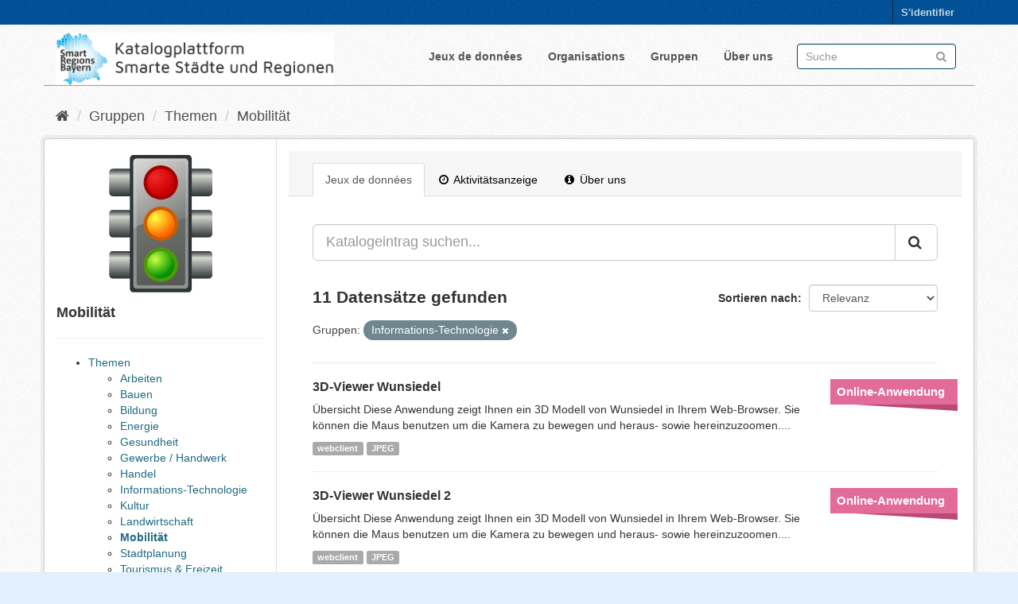

--- FILE ---
content_type: image/svg+xml
request_url: https://catalog.gis.lrg.tum.de/base/images/group_icons/mobility.svg
body_size: 9455
content:
<?xml version="1.0" encoding="UTF-8" standalone="no"?>
<!-- Created with Inkscape (http://www.inkscape.org/) -->

<svg
   xmlns:dc="http://purl.org/dc/elements/1.1/"
   xmlns:cc="http://creativecommons.org/ns#"
   xmlns:rdf="http://www.w3.org/1999/02/22-rdf-syntax-ns#"
   xmlns:svg="http://www.w3.org/2000/svg"
   xmlns="http://www.w3.org/2000/svg"
   xmlns:xlink="http://www.w3.org/1999/xlink"
   xmlns:sodipodi="http://sodipodi.sourceforge.net/DTD/sodipodi-0.dtd"
   xmlns:inkscape="http://www.inkscape.org/namespaces/inkscape"
   id="svg2"
   sodipodi:docname="traffic.svg"
   viewBox="0 0 1000 700"
   version="1.1"
   inkscape:version="0.92.3 (2405546, 2018-03-11)"
   width="1000"
   height="700">
  <defs
     id="defs4">
    <linearGradient
       id="linearGradient3316"
       y2="1044.4"
       gradientUnits="userSpaceOnUse"
       x2="12"
       y1="1036.4"
       x1="12"
       inkscape:collect="always">
      <stop
         id="stop3320"
         style="stop-color:#2e3436"
         offset="0" />
      <stop
         id="stop3322"
         style="stop-color:#d3d7cf"
         offset="0.25" />
      <stop
         id="stop3324"
         style="stop-color:#2e3436"
         offset="1" />
    </linearGradient>
    <radialGradient
       id="radialGradient3376"
       gradientUnits="userSpaceOnUse"
       cy="8"
       cx="18"
       gradientTransform="matrix(18.550498,0,0,17.324839,142.23145,339.45566)"
       r="5"
       inkscape:collect="always">
      <stop
         id="stop3336"
         style="stop-color:#ef2929"
         offset="0" />
      <stop
         id="stop3338"
         style="stop-color:#cc0000"
         offset="1" />
    </radialGradient>
    <linearGradient
       id="linearGradient3409"
       y2="28"
       gradientUnits="userSpaceOnUse"
       x2="29"
       y1="0.4375"
       x1="11"
       inkscape:collect="always"
       gradientTransform="matrix(16.562943,0,0,16.562943,105.13047,305.80373)">
      <stop
         id="stop3405"
         style="stop-color:#eeeeec"
         offset="0" />
      <stop
         id="stop3407"
         style="stop-color:#eeeeec;stop-opacity:0"
         offset="1" />
    </linearGradient>
    <linearGradient
       id="linearGradient3413"
       y2="1047.4"
       gradientUnits="userSpaceOnUse"
       x2="31.389"
       gradientTransform="matrix(15.691236,0,0,15.691236,126.05278,-15433.564)"
       y1="1006.4"
       x1="16"
       inkscape:collect="always">
      <stop
         id="stop3388"
         style="stop-color:#888a85"
         offset="0" />
      <stop
         id="stop3390"
         style="stop-color:#555753"
         offset="1" />
    </linearGradient>
    <radialGradient
       id="radialGradient3437"
       gradientUnits="userSpaceOnUse"
       cy="8"
       cx="18"
       gradientTransform="matrix(19.153388,0,0,17.887979,131.38869,533.70984)"
       r="5"
       inkscape:collect="always">
      <stop
         id="stop3352"
         style="stop-color:#ffff3e"
         offset="0" />
      <stop
         id="stop3354"
         style="stop-color:#ff6600"
         offset="1" />
    </radialGradient>
    <radialGradient
       id="radialGradient3441"
       gradientUnits="userSpaceOnUse"
       cy="8"
       cx="18"
       gradientTransform="matrix(18.550498,0,0,17.324839,142.23145,736.96631)"
       r="5"
       inkscape:collect="always">
      <stop
         id="stop3358"
         style="stop-color:#ccff42"
         offset="0" />
      <stop
         id="stop3360"
         style="stop-color:#009100"
         offset="1" />
    </radialGradient>
    <linearGradient
       inkscape:collect="always"
       xlink:href="#linearGradient3316"
       id="linearGradient4582"
       gradientUnits="userSpaceOnUse"
       gradientTransform="matrix(16.562943,0,0,16.562943,105.13047,-16330.017)"
       x1="12"
       y1="1036.4"
       x2="12"
       y2="1044.4" />
  </defs>
  <sodipodi:namedview
     id="base"
     bordercolor="#666666"
     inkscape:pageshadow="2"
     inkscape:window-y="-8"
     pagecolor="#ffffff"
     inkscape:snap-intersection-paths="true"
     inkscape:snap-smooth-nodes="true"
     inkscape:window-maximized="1"
     inkscape:zoom="0.70710678"
     inkscape:window-x="-8"
     inkscape:window-height="1018"
     showgrid="true"
     borderopacity="1.0"
     inkscape:current-layer="layer1"
     inkscape:cx="434.40681"
     inkscape:cy="338.49986"
     inkscape:object-nodes="true"
     inkscape:window-width="1920"
     inkscape:object-paths="true"
     inkscape:pageopacity="0.0"
     inkscape:document-units="px"
     inkscape:snap-global="false">
    <inkscape:grid
       id="grid2985"
       enabled="true"
       visible="true"
       snapvisiblegridlinesonly="true"
       type="xygrid"
       empspacing="5" />
  </sodipodi:namedview>
  <g
     id="layer1"
     inkscape:label="Layer 1"
     inkscape:groupmode="layer"
     transform="translate(0,-352.4)">
    <use
       id="use3046"
       xlink:href="#rect3033"
       transform="translate(380.94771,-397.51065)"
       height="48"
       width="48"
       y="0"
       x="0" />
    <use
       id="use3044"
       xlink:href="#rect3033"
       transform="translate(-8.8400002e-7,-397.51065)"
       height="48"
       width="48"
       y="0"
       x="0" />
    <use
       id="use3038"
       xlink:href="#rect3033"
       transform="translate(380.94771,2.88024e-4)"
       height="48"
       width="48"
       y="0"
       x="0" />
    <use
       id="use3040"
       xlink:href="#rect3033"
       transform="translate(380.94771,-198.75532)"
       height="48"
       width="48"
       y="0"
       x="0" />
    <use
       id="use3042"
       xlink:href="#rect3033"
       transform="translate(-8.8400002e-7,-198.75532)"
       height="48"
       width="48"
       y="0"
       x="0" />
    <rect
       id="rect3033"
       style="fill:url(#linearGradient4582);stroke-width:16.5629425"
       ry="16.562943"
       height="132.50354"
       width="115.94061"
       y="835.81836"
       x="254.19696" />
    <rect
       id="rect2989"
       style="fill:#2e3436;stroke-width:16.5629425"
       ry="16.562943"
       height="662.5177"
       width="298.133"
       y="372.05588"
       x="353.57458" />
    <path
       id="rect3372"
       style="opacity:0.5;fill:#eeeeec;stroke-width:16.5629425"
       d="m 385.67361,388.61845 c -8.72868,0 -15.53605,6.81069 -15.53605,15.52776 V 1002.466 c 0,8.7287 6.80737,15.536 15.53605,15.536 h 233.93501 c 8.72868,0 15.53605,-6.8073 15.53605,-15.536 V 404.14621 c 0,-8.72536 -6.80737,-15.53604 -15.53605,-15.53604 H 385.67361 Z m 16.03293,16.56294 h 201.86915 c 8.24835,0 15.00603,6.75106 15.00603,15.00934 v 566.25392 c 0,8.2483 -6.75768,15.00595 -15.00603,15.00595 H 401.70654 c -8.24835,0 -15.00603,-6.75765 -15.00603,-15.00595 V 420.19073 c 0,-8.25496 6.75768,-15.00602 15.00603,-15.00602 z"
       inkscape:connector-curvature="0" />
    <rect
       id="rect3411"
       style="fill:url(#linearGradient3413);stroke-width:16.5629425"
       ry="14.906816"
       height="596.26599"
       width="231.88121"
       y="405.18179"
       x="386.7005" />
    <path
       id="rect3398"
       style="fill:url(#linearGradient3409);stroke-width:16.5629425"
       d="m 385.67361,388.61845 c -8.72868,0 -15.53605,6.81069 -15.53605,15.52776 v 332.28577 c 16.56295,-49.68883 182.19239,-49.68883 215.31828,-49.68883 10.38496,0 29.15077,-8.49679 49.68883,-20.19022 V 404.12965 c 0,-8.7088 -6.80737,-15.51948 -15.53605,-15.51948 H 385.67361 Z"
       inkscape:connector-curvature="0" />
    <circle
       id="path3019"
       style="fill:#a40000;stroke-width:16.5629425"
       cx="502.64111"
       cy="504.55905"
       r="82.814713" />
    <circle
       id="path3342"
       style="fill:#ce5c00;stroke-width:16.5629425"
       cx="502.64111"
       cy="703.31445"
       r="82.814713" />
    <circle
       id="path3346"
       style="fill:#4e9a06;stroke-width:16.5629425"
       cx="502.64111"
       cy="902.06976"
       r="82.814713" />
    <circle
       id="path3374"
       style="fill:url(#radialGradient3376);stroke-width:13.25035572"
       cx="502.64111"
       cy="504.55905"
       r="66.25177" />
    <circle
       id="path3435"
       style="fill:url(#radialGradient3437);stroke-width:13.25035572"
       cx="502.64111"
       cy="703.31445"
       r="66.25177" />
    <circle
       id="path3439"
       style="fill:url(#radialGradient3441);stroke-width:13.25035572"
       cx="502.64111"
       cy="902.06976"
       r="66.25177" />
  </g>
  <metadata
     id="metadata41">
    <rdf:RDF>
      <cc:Work>
        <dc:format>image/svg+xml</dc:format>
        <dc:type
           rdf:resource="http://purl.org/dc/dcmitype/StillImage" />
        <cc:license
           rdf:resource="http://creativecommons.org/publicdomain/zero/1.0/" />
        <dc:publisher>
          <cc:Agent
             rdf:about="http://openclipart.org/">
            <dc:title>Openclipart</dc:title>
          </cc:Agent>
        </dc:publisher>
        <dc:title></dc:title>
      </cc:Work>
      <cc:License
         rdf:about="http://creativecommons.org/publicdomain/zero/1.0/">
        <cc:permits
           rdf:resource="http://creativecommons.org/ns#Reproduction" />
        <cc:permits
           rdf:resource="http://creativecommons.org/ns#Distribution" />
        <cc:permits
           rdf:resource="http://creativecommons.org/ns#DerivativeWorks" />
      </cc:License>
    </rdf:RDF>
  </metadata>
</svg>
